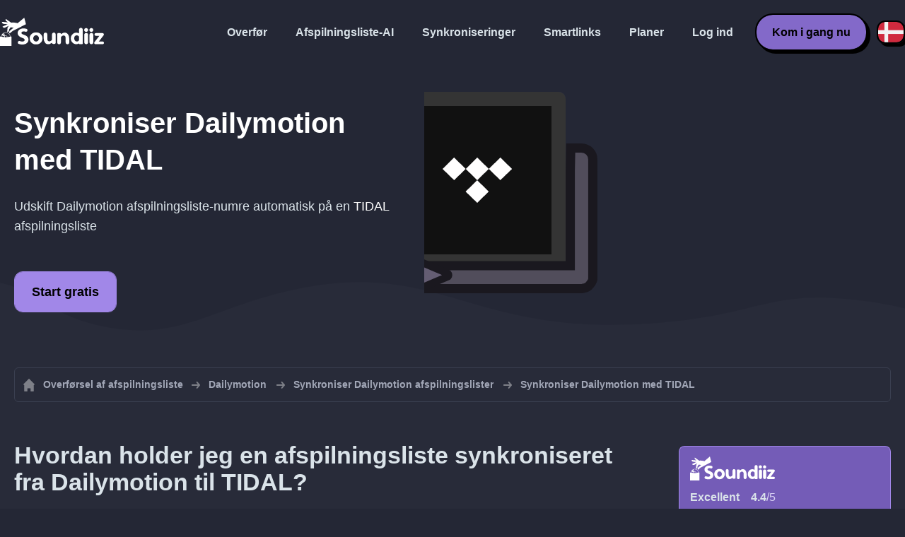

--- FILE ---
content_type: text/html; charset=UTF-8
request_url: https://soundiiz.com/da/tutorial/sync-dailymotion-with-tidal
body_size: 5297
content:
                    <!DOCTYPE html>
<html class="theme-dark " lang="da"  itemscope itemtype="https://schema.org/FAQPage">
<head>
    <meta charset="UTF-8" />
    <title>Synkroniser Dailymotion afspilningslister med TIDAL</title>
    <link rel="canonical" href="https://soundiiz.com/da/tutorial/sync-dailymotion-with-tidal"/>

    <!-- HREFLANG -->
                                        <link rel="alternate" hreflang="x-default" href="https://soundiiz.com/tutorial/sync-dailymotion-with-tidal" />
                        <link rel="alternate" hreflang="en" href="https://soundiiz.com/tutorial/sync-dailymotion-with-tidal" />
                                            <link rel="alternate" hreflang="es" href="https://soundiiz.com/es/tutorial/sync-dailymotion-with-tidal" />
                                            <link rel="alternate" hreflang="fr" href="https://soundiiz.com/fr/tutorial/sync-dailymotion-with-tidal" />
                                            <link rel="alternate" hreflang="ru" href="https://soundiiz.com/ru/tutorial/sync-dailymotion-with-tidal" />
                                            <link rel="alternate" hreflang="pt" href="https://soundiiz.com/pt/tutorial/sync-dailymotion-with-tidal" />
                                            <link rel="alternate" hreflang="de" href="https://soundiiz.com/de/tutorial/sync-dailymotion-with-tidal" />
                                            <link rel="alternate" hreflang="it" href="https://soundiiz.com/it/tutorial/sync-dailymotion-with-tidal" />
                                            <link rel="alternate" hreflang="da" href="https://soundiiz.com/da/tutorial/sync-dailymotion-with-tidal" />
                                            <link rel="alternate" hreflang="nl" href="https://soundiiz.com/nl/tutorial/sync-dailymotion-with-tidal" />
                                            <link rel="alternate" hreflang="no" href="https://soundiiz.com/no/tutorial/sync-dailymotion-with-tidal" />
                                            <link rel="alternate" hreflang="pl" href="https://soundiiz.com/pl/tutorial/sync-dailymotion-with-tidal" />
                                            <link rel="alternate" hreflang="sv" href="https://soundiiz.com/sv/tutorial/sync-dailymotion-with-tidal" />
                                            <link rel="alternate" hreflang="zh" href="https://soundiiz.com/zh/tutorial/sync-dailymotion-with-tidal" />
                                            <link rel="alternate" hreflang="ja" href="https://soundiiz.com/ja/tutorial/sync-dailymotion-with-tidal" />
                                            <link rel="alternate" hreflang="ar" href="https://soundiiz.com/ar/tutorial/sync-dailymotion-with-tidal" />
                                            <link rel="alternate" hreflang="tr" href="https://soundiiz.com/tr/tutorial/sync-dailymotion-with-tidal" />
                                            <link rel="alternate" hreflang="hi" href="https://soundiiz.com/hi/tutorial/sync-dailymotion-with-tidal" />
            
    <meta name="description" itemprop="description" content="Synkroniser automatisk Dailymotion afspilningslister med TIDAL. Følg denne vejledning for at oprette din første synkronisering." />
            <link rel="image_src" type="image/png" href="https://soundiiz.com/build/static/il-social.png" />
        <meta name="author" content="Soundiiz" />
    <meta name="keywords" content="soundiiz, convert, convert playlists, transfer, syncing, smart links, free, apple music, streaming services, youtube music, deezer, soundcloud, tidal, qobuz, amazon, song, lastfm, youtube" />
    <meta name="robots" content="all" />
    <meta name="viewport" content="width=device-width, initial-scale=1" />
    <meta name="theme-color" content="#242735">

    <!-- Open graph -->
    <meta property="og:site_name" content="Soundiiz" />
    <meta property="og:title" content="Synkroniser Dailymotion afspilningslister med TIDAL" />
    <meta property="og:description" content="Synkroniser automatisk Dailymotion afspilningslister med TIDAL. Følg denne vejledning for at oprette din første synkronisering." />
    <meta property="og:type" content="website" />
            <meta property="og:image" content="https://soundiiz.com/build/static/il-social.png" />
        <meta property="og:url" content="https://soundiiz.com" />
    <meta property="fb:app_id" content="235280966601747" />


    <!-- Twitter graph -->
    <meta name="twitter:title" content="Synkroniser Dailymotion afspilningslister med TIDAL" />
    <meta name="twitter:description" content="Synkroniser automatisk Dailymotion afspilningslister med TIDAL. Følg denne vejledning for at oprette din første synkronisering." />
            <meta name="twitter:image" content="https://soundiiz.com/build/static/il-social-twitter.png" />
        <meta name="twitter:card" content="summary" />
    <meta name="twitter:site" content="@soundiizexp" />

    
    <link rel="shortcut icon" href="/favicon/favicon.ico" />
    <link rel="icon" sizes="32x32" href="/favicon/32x32.png" />
    <link rel="icon" sizes="16x16" href="/favicon/16x16.png" />
    <link rel="apple-touch-icon" sizes="180x180" href="/favicon/180x180.png" />

    <!-- Style -->
    <link crossorigin rel="stylesheet" href="/build/assets/CUbKNx9A.css"><link crossorigin rel="modulepreload" href="/build/assets/Bxu3rcyx.js"><link crossorigin rel="modulepreload" href="/build/assets/CUKHiOHN.js">
    <link crossorigin rel="modulepreload" href="/build/assets/CtF8r2sC.js"><link crossorigin rel="modulepreload" href="/build/assets/vSMCirmz.js"><link crossorigin rel="modulepreload" href="/build/assets/B77NI-r2.js">
        <link crossorigin rel="stylesheet" href="/build/assets/BgWQlN1W.css">
    <!-- End Style -->

    <script type="application/ld+json">
		{
			"@context": "https://schema.org",
			"@graph":[
			{
                "@type":"WebSite",
                "url": "https://soundiiz.com",
                "name": "Soundiiz",
                "description": "Synkroniser automatisk Dailymotion afspilningslister med TIDAL. Følg denne vejledning for at oprette din første synkronisering.",
                "alternateName": "Soundiiz: Overfør afspilningslister og favoritter mellem forskellige streamingtjenester",
                "sameAs":[
                    "https://www.linkedin.com/company/9388497/",
                    "https://www.instagram.com/soundiizofficial",
                    "https://en.wikipedia.org/wiki/Soundiiz",
                    "https://www.facebook.com/Soundiiz",
                    "https://x.com/Soundiiz"
                ]
            },
            {
                "@type":"Organization",
                "url": "https://soundiiz.com",
                "name": "Soundiiz",
                "legalName": "BRICKOFT SAS",
                "sameAs":[
                    "https://www.linkedin.com/company/9388497/",
                    "https://www.instagram.com/soundiizofficial",
                    "https://en.wikipedia.org/wiki/Soundiiz",
                    "https://www.facebook.com/Soundiiz",
                    "https://x.com/Soundiiz"
                ],
                "logo": "/favicon/180x180.png",
                "email": "contact@soundiiz.com"
            },
            {
                "@type":[
                    "WebApplication",
                    "SoftwareApplication"
                 ],
                "operatingSystem":"all",
                "name":"Soundiiz",
                "image":"/favicon/180x180.png",
                "url":"https://soundiiz.com",
                "applicationCategory":"UtilitiesApplication",
                "aggregateRating": {
                    "@type": "AggregateRating",
                    "ratingValue": "4.4",
                    "ratingCount": "859",
                    "reviewCount": "859",
                    "bestRating": "5",
                    "worstRating": "1"
                },
                "offers": {
                    "@type":"Offer",
                    "price":"0",
                    "priceCurrency":"EUR"
                }
            }]
		}
    </script>
    <!-- Trad cookie -->
    <script>
      var cookieTrans = {
        message: 'Vi bruger cookies til at forbedre din oplevelse på vores hjemmeside og for at hjælpe os med at forstå, hvordan besøgende bruger det. Ved at bruge denne side accepterer du denne brug.',
        gotIt: 'OK',
        moreInfo: 'Se detaljer'
      }
    </script>
    </head>
<body lang="da" >
<div class="sdz-root sdz-static code-200 tutorials sync-dailymotion-with-tidal">
    <header id="header">
        <div class="navbar" role="navigation" dir="ltr">
            <div class="navbar-inner">
                <div class="soundiiz-logo">
                    <a href="/da/" data-native="_blank" aria-label="Playlist Transfer" title="Soundiiz">
                        <img src="/build/static/logo-soundiiz.svg" alt="Playlist Transfer" height="36" />
                    </a>
                </div>
                <div class="clear"></div>
                <ul id="navigation" class="navigation">
                    <li class="navigation-item navigation-control" id="navControl"></li>
                    <li class="navigation-item"><a data-native="_blank" href="/da/transfer-playlist-and-favorites" title="Overfør">Overfør</a></li>
                    <li class="navigation-item"><a data-native="_blank" href="/da/ai-playlist-generator" title="Afspilningsliste-AI">Afspilningsliste-AI</a></li>
                    <li class="navigation-item"><a data-native="_blank" href="/da/auto-sync-playlist" title="Gem synkroniserede afspilningslister automatisk">Synkroniseringer</a></li>
                    <li class="navigation-item"><a data-native="_blank" href="/da/smartlink-for-playlist-curator" title="Smartlinks">Smartlinks</a></li>
                    <li class="navigation-item"><a data-native="_blank" href="/da/pricing" title="Planer">Planer</a></li>
                    <li class="navigation-item"><a itemprop="url" href="/da/login" title="Log ind">Log ind</a></li>
                    <li class="navigation-item item-app btn"><a href="/da/register" title="Kom i gang nu">Kom i gang nu</a></li>
                    <li id="localePicker" class="locale-picker">
    <div id="currentLocale" class="current-locale locale-da">
        <span class="flag flag-da"></span>
    </div>
    <ul id="localeList" class="locale-list close">
                                    <li class="locale locale-en ">
                    <a title="English (US)" href="https://soundiiz.com/tutorial/sync-dailymotion-with-tidal">
                        <span class="flag flag-en"></span>English (US)
                    </a>
                </li>
                                                <li class="locale locale-es ">
                    <a title="Español" href="https://soundiiz.com/es/tutorial/sync-dailymotion-with-tidal">
                        <span class="flag flag-es"></span>Español
                    </a>
                </li>
                                                <li class="locale locale-fr ">
                    <a title="Français" href="https://soundiiz.com/fr/tutorial/sync-dailymotion-with-tidal">
                        <span class="flag flag-fr"></span>Français
                    </a>
                </li>
                                                <li class="locale locale-ru ">
                    <a title="Русский" href="https://soundiiz.com/ru/tutorial/sync-dailymotion-with-tidal">
                        <span class="flag flag-ru"></span>Русский
                    </a>
                </li>
                                                <li class="locale locale-pt ">
                    <a title="Português (Brasil)" href="https://soundiiz.com/pt/tutorial/sync-dailymotion-with-tidal">
                        <span class="flag flag-pt"></span>Português (Brasil)
                    </a>
                </li>
                                                <li class="locale locale-de ">
                    <a title="Deutsch" href="https://soundiiz.com/de/tutorial/sync-dailymotion-with-tidal">
                        <span class="flag flag-de"></span>Deutsch
                    </a>
                </li>
                                                <li class="locale locale-it ">
                    <a title="Italiano" href="https://soundiiz.com/it/tutorial/sync-dailymotion-with-tidal">
                        <span class="flag flag-it"></span>Italiano
                    </a>
                </li>
                                                <li class="locale locale-da locale-selected">
                    <a title="Dansk" href="https://soundiiz.com/da/tutorial/sync-dailymotion-with-tidal">
                        <span class="flag flag-da"></span>Dansk
                    </a>
                </li>
                                                <li class="locale locale-nl ">
                    <a title="Nederlands" href="https://soundiiz.com/nl/tutorial/sync-dailymotion-with-tidal">
                        <span class="flag flag-nl"></span>Nederlands
                    </a>
                </li>
                                                <li class="locale locale-no ">
                    <a title="Norsk" href="https://soundiiz.com/no/tutorial/sync-dailymotion-with-tidal">
                        <span class="flag flag-no"></span>Norsk
                    </a>
                </li>
                                                <li class="locale locale-pl ">
                    <a title="Polski" href="https://soundiiz.com/pl/tutorial/sync-dailymotion-with-tidal">
                        <span class="flag flag-pl"></span>Polski
                    </a>
                </li>
                                                <li class="locale locale-sv ">
                    <a title="Svenska" href="https://soundiiz.com/sv/tutorial/sync-dailymotion-with-tidal">
                        <span class="flag flag-sv"></span>Svenska
                    </a>
                </li>
                                                <li class="locale locale-zh ">
                    <a title="中文" href="https://soundiiz.com/zh/tutorial/sync-dailymotion-with-tidal">
                        <span class="flag flag-zh"></span>中文
                    </a>
                </li>
                                                <li class="locale locale-ja ">
                    <a title="日本語" href="https://soundiiz.com/ja/tutorial/sync-dailymotion-with-tidal">
                        <span class="flag flag-ja"></span>日本語
                    </a>
                </li>
                                                <li class="locale locale-ar ">
                    <a title="العربية" href="https://soundiiz.com/ar/tutorial/sync-dailymotion-with-tidal">
                        <span class="flag flag-ar"></span>العربية
                    </a>
                </li>
                                                <li class="locale locale-tr ">
                    <a title="Türkçe" href="https://soundiiz.com/tr/tutorial/sync-dailymotion-with-tidal">
                        <span class="flag flag-tr"></span>Türkçe
                    </a>
                </li>
                                                <li class="locale locale-hi ">
                    <a title="हिन्दी" href="https://soundiiz.com/hi/tutorial/sync-dailymotion-with-tidal">
                        <span class="flag flag-hi"></span>हिन्दी
                    </a>
                </li>
                        </ul>
</li>                </ul>
            </div>
        </div>
    </header>

      <div class="overhead overhead-tutorial overhead-tutorial-syncTo">
    <div class="overhead-wrapper">
        <div class="overhead-inner">
          <h1 class="overhead-title">Synkroniser <span class="text-dailymotion">Dailymotion</span> med <span class="text-tidal">TIDAL</span></h1>
          <p class="overhead-desc">Udskift <span class="text-dailymotion">Dailymotion</span> afspilningsliste-numre automatisk på en <span class="text-tidal">TIDAL</span> afspilningsliste</p>
            <div class="overhead-actions">
                <a class="btn btn-large btn-primary btn-webapp" href="/da/webapp" title="Start gratis"> Start gratis</a>
            </div>
        </div>
        <div class="overhead-canvas sync-from-dailymotion-to-tidal">
          <div class="canvas">
            <div class="foreground">
              <div class="wrapper-syncTo">
                <div class="canvas-platform platform-source platform-dailymotion">
                  <div class="logo"></div>
                </div>
                <div class="canvas-platform platform-destination platform-tidal">
                  <div class="logo"></div>
                </div>
              </div>
            </div>
          </div>
        </div>
    </div>
    <div class="wave-separator"></div>
  </div>
  <section class="section section-auto section-breadcrumbs">
    <div class="container container-flex container-breadcrumbs container-new container-padding">
      <nav>
        <ol class="breadcrumbs" itemscope itemtype="https://schema.org/BreadcrumbList">
                          <li itemprop="itemListElement" itemscope
                  itemtype="https://schema.org/ListItem">
                <a itemprop="item" href="/da/" title="Overførsel af afspilningsliste">
                  <span itemprop="name">Overførsel af afspilningsliste</span></a>
                <meta itemprop="position" content="1" />
              </li>
                                                                                      <li itemprop="itemListElement" itemscope
                  itemtype="https://schema.org/ListItem">
                <a itemprop="item" href="/da/dailymotion" title="Dailymotion">
                  <span itemprop="name">Dailymotion</span></a>
                <meta itemprop="position" content="2" />
              </li>
                                  <li itemprop="itemListElement" itemscope
                      itemtype="https://schema.org/ListItem">
                    <a itemprop="item" href="/da/dailymotion/sync-playlist" title="Synkroniser Dailymotion afspilningslister">
                      <span itemprop="name">Synkroniser Dailymotion afspilningslister</span></a>
                    <meta itemprop="position" content="3" />
                  </li>
                              <li>Synkroniser Dailymotion med TIDAL</li>
                    </ol>
      </nav>
    </div>
  </section>
  <section class="section section-tutorials">
    <div class="container container-flex container-full container-row container-tutorials container-new container-padding">
      <div class="all-tutorials">
          <div class="recap-box">
    <div class="recap-box-wrapper">
        <div class="recap-box-header">
            <div class="recap-box-logo"></div>
            <div class="trustpilot">
    <span class="trustpilot-score">Excellent</span>
    <span class="trustpilot-score-number"><strong>4.4</strong>/5</span>
    </div>        </div>
        <div class="recap-box-content">
            <div class="recap-box-title">Den bedste løsning til at administrere din online musiksamling!</div>
            <ul class="recap-box-features">
                <li>41 musiktjenester understøttes</li>
                <li>Overfør dine afspilningslister og favoritter</li>
                <li>Intet behov for at installere nogen applikation</li>
            </ul>
        </div>
    </div>
    <div class="recap-box-footer">
        <a class="btn btn-large recap-box-action" href="/da/webapp/playlists" title="Start gratis">Start gratis</a>
    </div>
</div>          <article class="tutorial" itemscope itemprop="mainEntity" itemtype="https://schema.org/Question">
    <h2 itemprop="name">Hvordan holder jeg en afspilningsliste synkroniseret fra Dailymotion til TIDAL?</h2>
    <div itemscope itemprop="acceptedAnswer" itemtype="https://schema.org/Answer">
            <p class="group-subtitle">Trinene nedenfor kan hjælpe dig med at oprette en synkronisering mellem en Dailymotion afspilningsliste og en TIDAL afspilningsliste. Når din synkronisering er oprettet dagligt/ugentligt/månedligt, flettes numrene på din Dailymotion afspilningsliste automatisk med din TIDAL afspilningsliste.</p>
        <div class="sticks">
            <a href="/da/pricing" class="stick stick-free">Gratis (1 synkronisering)</a>
            <a href="/da/pricing" class="stick stick-premium">Premium</a>
            <span class="stick stick-category stick-playlists ">Afspilningslister</span>
            <span class="stick stick-tool stick-synchronize">Synkroniser</span>
        </div>
        <div itemprop="text">
            <ol class="process process-primary break-row">
                <li>Vælg værktøjet Synkroniser på Soundiiz</li>
                <li>Vælg din kildeafspilningsliste på Dailymotion og den tilsvarende afspilningsliste på TIDAL</li>
                <li>Konfigurer din synkroniseringshyppighed og andre valgmuligheder</li>
                <li>Bekræft dit valg, og så er du færdig!</li>
            </ol>
        </div>
        <div class="notification-message info-message">
            <div class="message-content">
                <div class="message-libelle">Se siden med forklaringer for at få mere at vide om <a href='/da/auto-sync-playlist' class='link'>Synkroniser og opdater afspilningslister automatisk på tværs af forskellige streamingtjenester</a>.</div>
            </div>
        </div>
        </div>
</article>          <article class="tutorial" itemscope itemprop="mainEntity" itemtype="https://schema.org/Question">
    <h2 itemprop="name">Hvordan holder jeg en nylig overførsel fra Dailymotion til TIDAL synkroniseret?</h2>
    <div itemscope itemprop="acceptedAnswer" itemtype="https://schema.org/Answer">
            <p class="group-subtitle">Har du for nylig konverteret en Dailymotion afspilningsliste til TIDAL, og vil du nu holde de to afspilningslister synkroniserede? Trinene nedenfor kan hjælpe dig:</p>
        <div class="sticks">
          <a href="/da/pricing" class="stick stick-free">Gratis (1 synkronisering)</a>
          <a href="/da/pricing" class="stick stick-premium">Premium</a>
          <span class="stick stick-category stick-playlists ">Afspilningslister</span>
          <span class="stick stick-tool stick-synchronize">Synkroniser</span>
        </div>
        <div itemprop="text">
          <ol class="process process-primary break-row">
              <li>På Soundiiz: Åbn grænsefladen "Seneste overførsler".</li>
              <li>Find den overførsel fra Dailymotion til TIDAL, du har foretaget, og vælg "Hold synkroniseret"</li>
              <li>Konfigurer din synkroniseringshyppighed og andre valgmuligheder</li>
              <li>Bekræft dit valg, og så er du færdig!</li>
          </ol>
        </div>
        </div>
</article>          

<article class="tutorial" itemscope itemprop="mainEntity" itemtype="https://schema.org/Question">
    <h2 itemprop="name">Hvad er Dailymotion?</h2>
    <div itemscope itemprop="acceptedAnswer" itemtype="https://schema.org/Answer">
        <div itemprop="text">
            <p>Dailymotion er et videodelingswebsted, hvor brugere kan uploade, se og dele videoer.</p>
        </div>
    </div>
</article>

<article class="tutorial" itemscope itemprop="mainEntity" itemtype="https://schema.org/Question">
    <h2 itemprop="name">Hvad er TIDAL?</h2>
    <div itemscope itemprop="acceptedAnswer" itemtype="https://schema.org/Answer">
        <div itemprop="text">
            <p>Tidal er en abonnementsbaseret streamingtjeneste, der kombinerer tabsfri lyd og high definition-musikvideoer med omhyggeligt udvalgt kvalitet.</p>
        </div>
    </div>
</article>

<article class="tutorial" itemscope itemprop="mainEntity" itemtype="https://schema.org/Question">
    <h2 itemprop="name">Hvad er Soundiiz?</h2>
    <div itemscope itemprop="acceptedAnswer" itemtype="https://schema.org/Answer">
        <div itemprop="text">
            <p>Soundiiz er det mest komplette onlineværktøj til at styre dit musikbibliotek på tværs af flere tjenester. Det giver dig en enkel metode til at importere og eksportere afspilningslister og favoritspor, kunstnere og albums.</p>
        </div>
    </div>
</article>
      </div>
      <div class="sidebar-tutorials">
          <div class="recap-box">
    <div class="recap-box-wrapper">
        <div class="recap-box-header">
            <div class="recap-box-logo"></div>
            <div class="trustpilot">
    <span class="trustpilot-score">Excellent</span>
    <span class="trustpilot-score-number"><strong>4.4</strong>/5</span>
    </div>        </div>
        <div class="recap-box-content">
            <div class="recap-box-title">Den bedste løsning til at administrere din online musiksamling!</div>
            <ul class="recap-box-features">
                <li>41 musiktjenester understøttes</li>
                <li>Overfør dine afspilningslister og favoritter</li>
                <li>Intet behov for at installere nogen applikation</li>
            </ul>
        </div>
    </div>
    <div class="recap-box-footer">
        <a class="btn btn-large recap-box-action" href="/da/webapp/playlists" title="Start gratis">Start gratis</a>
    </div>
</div>          <div class="other-tutorials">
            <h4>Andre vejledninger</h4>
                              <a href="/da/tutorial/sync-deezer-with-spotify" class="tutorial-link" title="Hold afspilningslister synkroniserede mellem Deezer og Spotify">Hold afspilningslister synkroniserede mellem Deezer og Spotify</a>
                                            <a href="/da/tutorial/sync-spotify-with-youtube-music" class="tutorial-link" title="Hold afspilningslister synkroniserede mellem Spotify og YouTube Music">Hold afspilningslister synkroniserede mellem Spotify og YouTube Music</a>
                                            <a href="/da/tutorial/sync-spotify-with-deezer" class="tutorial-link" title="Hold afspilningslister synkroniserede mellem Spotify og Deezer">Hold afspilningslister synkroniserede mellem Spotify og Deezer</a>
                                              <a href="/da/tutorial/sync-apple-music-with-tidal" class="tutorial-link" title="Hold afspilningslister synkroniserede mellem Apple Music og TIDAL">Hold afspilningslister synkroniserede mellem Apple Music og TIDAL</a>
                                              <a href="/da/tutorial/sync-soundcloud-with-qobuz" class="tutorial-link" title="Hold afspilningslister synkroniserede mellem SoundCloud og Qobuz">Hold afspilningslister synkroniserede mellem SoundCloud og Qobuz</a>
                          <a href="/da/tutorial/synchronize" class="btn btn-basic btn-block btn-small">Andre vejledninger</a>
          </div>
      </div>
    </div>
  </section>
  <section class="section section-hub-redirects">
    <div class="container container-flex container-row container-hub-redirects container-new container-padding">
        <div class="hub-redirects">
                        <a href="/da/dailymotion" title="Andre vejledninger Dailymotion" class="hub-redirect hub-redirect-source hub-redirect-dailymotion">
                <div class="hub-redirect-pretitle">Andre vejledninger</div>
                <div class="hub-redirect-title"><strong class="text-dailymotion">Dailymotion</strong></div>
            </a>
                                    <a href="/da/tidal" title="Andre vejledninger TIDAL" class="hub-redirect hub-redirect-destination hub-redirect-tidal">
                <div class="hub-redirect-pretitle">Andre vejledninger</div>
                <div class="hub-redirect-title"><strong class="text-tidal">TIDAL</strong></div>
            </a>
                    </div>
    </div>
</section>
    <footer>
        <div class="container container-new container-footer container-padding">
            <nav class="footer-nav">
                <a href="/da/" title="Soundiiz: convert playlists" class="footer-logo"></a>
                <ul class="footer-inner">
                    <li class="footer-link"><a href="/blog/" data-native="_blank" title="Blog"> Blog</a></li>
                    <li class="footer-link"><a href="/da/tutorial" data-native="_blank" title="Vejledninger"> Vejledninger</a></li>
                    <li class="footer-link"><a href="https://support.soundiiz.com/hc/en-us" target="_blank" rel="noopener" title="Supportcenter">Supportcenter</a></li>
                    <li class="footer-link"><a href="/da/partners" data-native="_blank" title="Vores partnere"> Vores partnere</a></li>
                    <li class="footer-link"><a href="/da/about" data-native="_blank" title="Om os">Om os</a></li>
                    <li class="footer-link"><a href="/da/brand" data-native="_blank" title="Pressemateriale"> Pressemateriale</a></li>
                    <li class="footer-link"><a href="https://support.soundiiz.com/hc/en-us/requests/new" data-native="_blank" title="Kontakt os"> Kontakt os</a></li>
                    <li class="footer-link"><a href="/da/api" data-native="_blank" title="Udviklere (API)"> Udviklere (API)</a></li>
                    <li class="footer-link"><a href="https://play.google.com/store/apps/details?id=fr.brickoft.soundiiz&referrer=utm_source%3Dsoundiiz%26utm_medium%3Dfooter" target="_blank" rel="noopener" title="Android app">Android App</a></li>
                </ul>
            </nav>
        </div>
        <div class="footer-cr">
            <div class="container container-new container-footer container-padding">
                <div class="footer-cr-inner">
                    <div class="cr-items">
                        <div class="cr-item">© 2026 Brickoft</div>
                        <a href="/da/terms" data-native="_blank" title="Privatliv og vilkår" class="cr-item cr-link">Privatliv og vilkår</a>
                        <a href="https://status.soundiiz.com/" target="_blank" rel="noopener" data-native="_blank" title="Status for tjenester" class="cr-item cr-link"> Status for tjenester</a>
                    </div>
                    <div class="cr-follow-links">
                        <a href="https://www.facebook.com/Soundiiz" title="Facebook" rel="noreferrer" target="_blank" class="cr-follow-link link-facebook"></a>
                        <a href="https://www.instagram.com/soundiizofficial/" title="Instagram" rel="noreferrer" target="_blank" class="cr-follow-link link-instagram"></a>
                        <a href="https://x.com/soundiiz" title="X" rel="noreferrer" target="_blank" class="cr-follow-link link-twitter"></a>
                        <a href="https://www.youtube.com/channel/UCV1Vcu3E9IJKkn-Ss8yt4xg" title="YouTube" rel="noreferrer" target="_blank" class="cr-follow-link link-youtube"></a>
                        <a href="https://www.linkedin.com/company/soundiiz" data-native="_blank" title="Linkedin" rel="noreferrer"  class="cr-follow-link link-linkedin"></a>
                        <a href="https://www.reddit.com/r/Soundiiz/" data-native="_blank" title="Reddit" rel="noreferrer"  class="cr-follow-link link-reddit"></a>
                    </div>
                </div>
            </div>
        </div>
    </footer>
    <div id="cookieconsent"></div>
</div>

<!---------------- Critical JS ------------------------------------------------->
<script crossorigin type="module" src="/build/assets/BIhC5Pjf.js"></script>
<script crossorigin type="module" src="/build/assets/4NcOojE1.js"></script>
    <script crossorigin type="module" src="/build/assets/zS0iew9i.js"></script>

<!---------------- Deferred styles - chargé après window.load --------------->
<noscript id="deferred-styles">
    <link crossorigin rel="stylesheet" href="/build/assets/BYNF-6Ez.css"><link crossorigin rel="modulepreload" href="/build/assets/CseWY3Yq.js"><link crossorigin rel="modulepreload" href="/build/assets/fxVq_iT9.js"><link crossorigin rel="modulepreload" href="/build/assets/QeSaAyPJ.js">
        <link crossorigin rel="stylesheet" href="/build/assets/DfxL4RvC.css">
</noscript>

<!---------------- Deferred JS - chargé après window.load ------------------->
<noscript class="deferred-script">
    <script crossorigin type="module" src="/build/assets/BLt6Maye.js"></script>
        <script crossorigin type="module" src="/build/assets/CejO_kGf.js"></script>
</noscript>

<!---------------- Scrolled styles - chargé au scroll ------------------------>
<noscript id="scrolled-styles">
    <link crossorigin rel="modulepreload" href="/build/assets/LlWh63Tn.js">
        </noscript>

<!---------------- Scrolled JS - chargé au scroll ---------------------------->
<noscript class="scrolled-script">
    <script crossorigin type="module" src="/build/assets/CXk_e547.js"></script>
        <script crossorigin type="module" src="/build/assets/DXmgNKQA.js"></script>
</noscript>
</body>
</html>


--- FILE ---
content_type: application/javascript
request_url: https://soundiiz.com/build/assets/fxVq_iT9.js
body_size: 521
content:
(function(){try{var e=typeof window<"u"?window:typeof global<"u"?global:typeof globalThis<"u"?globalThis:typeof self<"u"?self:{};e.SENTRY_RELEASE={id:"soundiiz-prod"}}catch{}})();try{(function(){var e=typeof window<"u"?window:typeof global<"u"?global:typeof globalThis<"u"?globalThis:typeof self<"u"?self:{},n=new e.Error().stack;n&&(e._sentryDebugIds=e._sentryDebugIds||{},e._sentryDebugIds[n]="408dfd87-a393-477c-a826-ef01baf652a2",e._sentryDebugIdIdentifier="sentry-dbid-408dfd87-a393-477c-a826-ef01baf652a2")})()}catch{}function d(){let e=document.getElementById("currentLocale");e&&(e.addEventListener("click",o),window.addEventListener("click",o))}function o(e){const n=e.target,s=document.getElementById("localePicker"),t=document.getElementById("localeList"),l=t.className.split(" ");s.contains(n)?l[1]==="close"&&(t.className=l[0]+" open"):t.className=l[0]+" close"}export{d as l};
